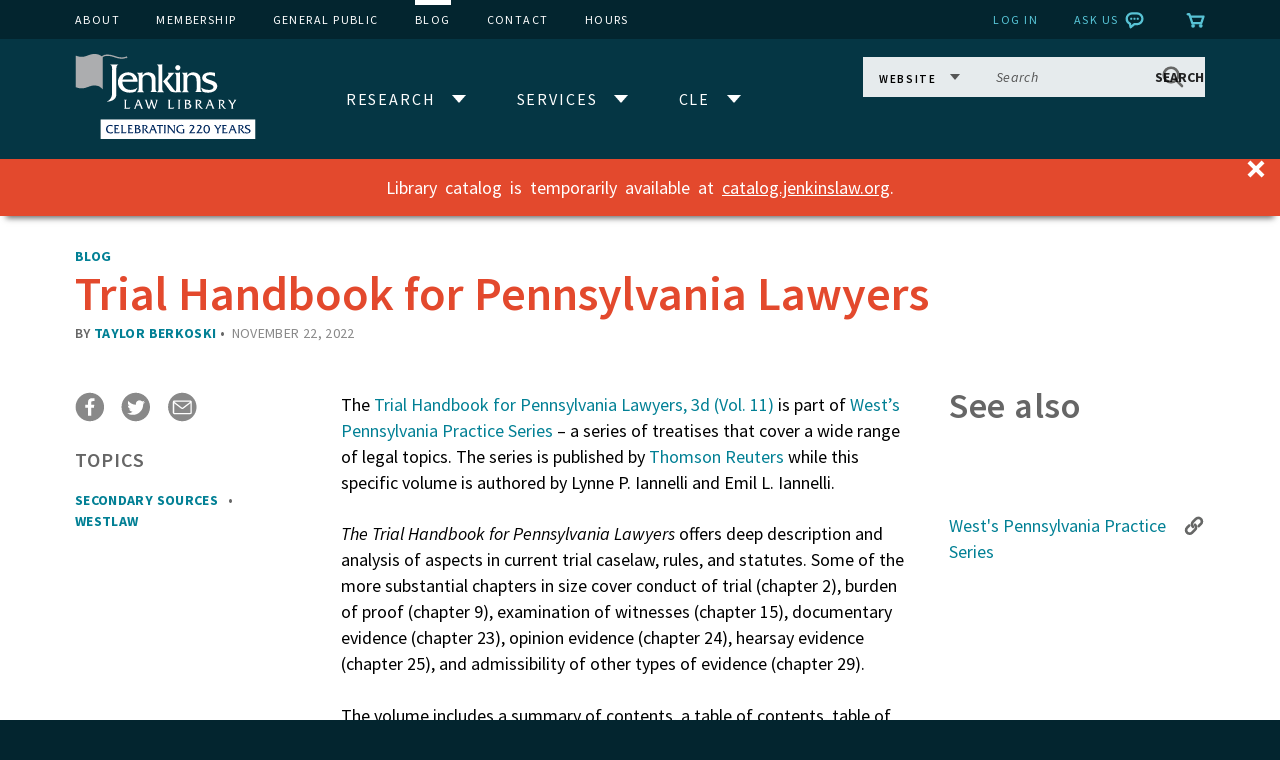

--- FILE ---
content_type: image/svg+xml
request_url: https://www.jenkinslaw.org/sites/all/themes/custom/images/icons/share-twitter--red.svg
body_size: 292
content:
<?xml version="1.0" encoding="utf-8"?><!--Generator: Adobe Illustrator 16.0.0, SVG Export Plug-In . SVG Version: 6.00 Build 0)--><!DOCTYPE svg PUBLIC "-//W3C//DTD SVG 1.1//EN" "http://www.w3.org/Graphics/SVG/1.1/DTD/svg11.dtd"><svg version="1.1" id="Layer_1" xmlns="http://www.w3.org/2000/svg" xmlns:xlink="http://www.w3.org/1999/xlink" x="0px" y="0px" width="100px" height="100px" viewBox="0 0 100 100" enable-background="new 0 0 100 100" xml:space="preserve"><path fill="#E3492D" d="M49.27,2.48C23.03,2.48,1.75,23.76,1.75,50c0,26.24,21.27,47.52,47.52,47.52S96.79,76.24,96.79,50
	C96.79,23.76,75.51,2.48,49.27,2.48z M74.01,39.82c0.02,0.53,0.04,1.05,0.04,1.58c0,16.19-12.32,34.86-34.86,34.86
	c-6.92,0-13.36-2.03-18.78-5.5c0.96,0.11,1.93,0.17,2.92,0.17c5.74,0,11.02-1.96,15.22-5.24c-5.36-0.1-9.89-3.64-11.45-8.51
	c0.75,0.14,1.52,0.22,2.31,0.22c1.12,0,2.2-0.15,3.23-0.43c-5.61-1.12-9.83-6.08-9.83-12.01c0-0.05,0-0.1,0-0.15
	c1.65,0.92,3.54,1.47,5.55,1.53c-3.29-2.2-5.45-5.95-5.45-10.2c0-2.25,0.6-4.35,1.66-6.16c6.04,7.41,15.07,12.29,25.25,12.8
	c-0.21-0.9-0.32-1.83-0.32-2.79c0-6.77,5.49-12.25,12.25-12.25c3.52,0,6.71,1.49,8.94,3.87c2.79-0.55,5.41-1.57,7.78-2.97
	c-0.92,2.86-2.86,5.26-5.39,6.78c2.48-0.3,4.84-0.96,7.04-1.93C78.49,35.94,76.41,38.09,74.01,39.82z"/></svg>

--- FILE ---
content_type: text/javascript
request_url: https://www.jenkinslaw.org/sites/all/themes/custom/js/jquery.ghost.js?t8v8af
body_size: 1245
content:
// Copyright (c) 2010, Ben Blank
//
// All rights reserved.
//
// Redistribution and use in source and binary forms, with or without
// modification, are permitted provided that the following conditions
// are met:
//
// * Redistributions of source code must retain the above copyright
//   notice, this list of conditions and the following disclaimer.
//
// * Redistributions in binary form must reproduce the above copyright
//   notice, this list of conditions and the following disclaimer in the
//   documentation and/or other materials provided with the distribution.
//
// * Neither the name of 535 Design nor the names of its contributors
//   may be used to endorse or promote products derived from this
//   software without specific prior written permission.
//
// THIS SOFTWARE IS PROVIDED BY THE COPYRIGHT HOLDERS AND CONTRIBUTORS
// "AS IS" AND ANY EXPRESS OR IMPLIED WARRANTIES, INCLUDING, BUT NOT
// LIMITED TO, THE IMPLIED WARRANTIES OF MERCHANTABILITY AND FITNESS FOR
// A PARTICULAR PURPOSE ARE DISCLAIMED.	IN NO EVENT SHALL THE COPYRIGHT
// OWNER OR CONTRIBUTORS BE LIABLE FOR ANY DIRECT, INDIRECT, INCIDENTAL,
// SPECIAL, EXEMPLARY, OR CONSEQUENTIAL DAMAGES (INCLUDING, BUT NOT
// LIMITED TO, PROCUREMENT OF SUBSTITUTE GOODS OR SERVICES; LOSS OF USE,
// DATA, OR PROFITS; OR BUSINESS INTERRUPTION) HOWEVER CAUSED AND ON ANY
// THEORY OF LIABILITY, WHETHER IN CONTRACT, STRICT LIABILITY, OR TORT
// (INCLUDING NEGLIGENCE OR OTHERWISE) ARISING IN ANY WAY OUT OF THE USE
// OF THIS SOFTWARE, EVEN IF ADVISED OF THE POSSIBILITY OF SUCH DAMAGE.

(function($){
	function ghost_focus() {
		var $this = $(this);

		if ($.trim($this.val()) === $this.data("ghost") && $this.hasClass("ghosted")) {
			$this.val("");
			$this.removeClass("ghosted");
		}
	}

	function ghost_blur() {
		var $this = $(this);
		var val = $.trim($this.val());
		var ghost = $this.data("ghost");

		if (val === "") {
			$this.val(ghost);
			$this.addClass("ghosted");
		}
	}

	$.fn.ghost = function(method, option, value) {
		// this plugin mimics the behavior of jQuery UI widgets, both to
		// provide a familiar interface and provide forward compatibility if
		// it becomes a "real" widget later

		if (method === undefined && option === undefined && value === undefined) {
			return this.each(function() {
				var $this = $(this);

				if ($this.data("ghost")) return;

				$this.data("ghost", $this.attr("title"))
				     .removeAttr("title")
				     .focus(ghost_focus)
				     .blur(ghost_blur)
             .addClass("ghosted"); 

				// the blur handler adds ghost text, if necessary
				ghost_blur.call(this);
			});
		} else if (method === "destroy") {
			return this.each(function() {
				var $this = $(this);

				if (!$this.data("ghost")) return;

				// the focus handler removes ghost text, if necessary
				ghost_focus.call(this);

				$this.attr("title", $this.data("ghost"))
				     .removeData("ghost")
				     .unbind("focus", ghost_focus)
				     .unbind("blur", ghost_blur);
			});
		} else if (method === "option") {
			if (option !== "text") {
				throw "invalid option '" + option + "'"
			}

			if (typeof value === "undefined") {
				// only returns the ghost text for the first element in the
				// set, but that matches the behavior of real widgets
				return this.data("ghost");
			} else {
				return this.each(function() {
					var $this = $(this);

					// calling .ghost("option", ...) doesn't change focus, so
					// currently-focused fields will be handled automatically
					// by the blur handler
					if ($this.hasClass("ghosted")) {
						$this.val(value);
					}
				}).data("ghost", value);
			}
		} else {
			throw "no such method '" + method + "'";
		}
	};
})(jQuery);


--- FILE ---
content_type: image/svg+xml
request_url: https://www.jenkinslaw.org/sites/all/themes/custom/images/icons/link--gray.svg
body_size: -209
content:
<svg xmlns="http://www.w3.org/2000/svg" width="50" height="50" viewBox="0 0 50 50"><path fill="none" stroke="#666766" stroke-width="6" stroke-linecap="round" stroke-linejoin="round" stroke-miterlimit="10" d="M22.66 27.34c-3.16-3.16-3.15-8.27 0-11.42l6.51-6.51c3.16-3.16 8.27-3.16 11.42 0 3.16 3.16 3.16 8.27 0 11.43l-4.83 4.83"/><path fill="none" stroke="#666766" stroke-width="6" stroke-linecap="round" stroke-linejoin="round" stroke-miterlimit="10" d="M27.34 22.66c3.16 3.16 3.15 8.27 0 11.42l-6.51 6.51c-3.16 3.16-8.27 3.16-11.42 0-3.16-3.16-3.16-8.27 0-11.43l4.83-4.83"/></svg>

--- FILE ---
content_type: text/javascript
request_url: https://www.jenkinslaw.org/sites/all/modules/message_agency/jll/js/jll.js?t8v8af
body_size: 346
content:
(function ($) {

  Drupal.behaviors.searchSelect = {
    attach: function(context) {
      $('body').once('searchSelect', function() {
        // if catalog is chosen, open new tab/window with search terms in query
        var termField = $('#edit-search-block-form--2');
        $('.form-item-search-select').on('change', 'select#edit-search-select', function() {
          var terms = encodeURIComponent(termField.val());
          if($('#edit-search-select').val() == 1 && terms != '') {
            var link = $('<a href="https://encore.jenkinslaw.org/iii/encore/search/C__S' + terms + '__Orightresult__U?lang=eng&suite=def" />');
            link.attr('target', '_blank');
            window.open(link.attr('href'));
          }
        });

        termField.bind("enterKey",function(e){
          var terms = encodeURIComponent(termField.val());
          if($('#edit-search-select').val() == 1 && terms != '') {
            var link = $('<a href="https://encore.jenkinslaw.org/iii/encore/search/C__S' + terms + '__Orightresult__U?lang=eng&suite=def" />');
            link.attr('target', '_blank');
            window.open(link.attr('href'));
          }
        });

        var form = $('#search-block-form')[0],
          handler = function(ev){
            ev = ev || window.event;
            if(ev.preventDefault) { //w3c browsers
              ev.preventDefault();
            }
            else { //IE old
              ev.returnValue = false;
            }
            var terms = encodeURIComponent(termField.val());
            console.log('terms = %s', terms);
            if(terms != '') {
              if($('#edit-search-select').val() == 1) {
                var link = $('<a href="https://encore.jenkinslaw.org/iii/encore/search/C__S' + terms + '__Orightresult__U?lang=eng&suite=def" />');
                link.attr('target', '_blank');
                window.open(link.attr('href'));
              }
              else {
                document.forms["search-block-form"].submit();
              }
            }
          };

        if(form) {
          if(form.addEventListener) {
            form.addEventListener('submit', handler, false)
          }
          else if(form.attachEvent) {
            form.attachEvent('onsubmit', handler);
          }
        }

        termField.keydown(function(e){
          if(e.keyCode == 13)
          {
            e.preventDefault();
            return false;
          }
        });

        termField.keyup(function(e){
          if(e.keyCode == 13)
          {
            var terms = encodeURIComponent(termField.val());
            console.log('terms = %s', terms);
            if(terms != '') {
              if($('#edit-search-select').val() == 1) {
                var link = $('<a href="https://encore.jenkinslaw.org/iii/encore/search/C__S' + terms + '__Orightresult__U?lang=eng&suite=def" />');
                link.attr('target', '_blank');
                window.open(link.attr('href'));
              }
              else {
                document.forms["search-block-form"].submit();
              }
            }
          }
        });
      });
    }
  }
})(jQuery);


--- FILE ---
content_type: image/svg+xml
request_url: https://www.jenkinslaw.org/sites/all/themes/custom/images/icons/facebook-reversed--white.svg
body_size: -212
content:
<svg xmlns="http://www.w3.org/2000/svg" width="12" height="12" viewBox="0 0 12 12"><path fill="#FFFFFF" fill-rule="evenodd" clip-rule="evenodd" d="M10 0H2C.9 0 0 .9 0 2v8c0 1.1.9 2 2 2h8c1.1 0 2-.9 2-2V2c0-1.1-.9-2-2-2zm.2 6H8.25v5.25H6V6H4.92V4.28H6V3.17C6 1.65 6.65.75 8.44.75h2.05v1.86H8.81c-.5 0-.56.26-.56.74v.93h2.25L10.2 6z"/></svg>

--- FILE ---
content_type: image/svg+xml
request_url: https://www.jenkinslaw.org/sites/all/themes/custom/images/icons/share-mail--grey.svg
body_size: 159
content:
<?xml version="1.0" encoding="utf-8"?><!--Generator: Adobe Illustrator 16.0.0, SVG Export Plug-In . SVG Version: 6.00 Build 0)--><!DOCTYPE svg PUBLIC "-//W3C//DTD SVG 1.1//EN" "http://www.w3.org/Graphics/SVG/1.1/DTD/svg11.dtd"><svg version="1.1" id="Layer_1" xmlns="http://www.w3.org/2000/svg" xmlns:xlink="http://www.w3.org/1999/xlink" x="0px" y="0px" width="100px" height="100px" viewBox="0 0 100 100" enable-background="new 0 0 100 100" xml:space="preserve"><g><path fill="#898989" d="M50.99,56.71c-1.3,0-2.59-0.39-3.6-1.16L23.75,37.43v31.52c0,0.39,0.33,0.72,0.72,0.72h53.03
		c0.39,0,0.72-0.33,0.72-0.72V37.43L54.59,55.55C53.58,56.33,52.29,56.71,50.99,56.71z"/><path fill="#898989" d="M51.96,52.12l25.8-19.78c-0.08-0.03-0.16-0.05-0.25-0.05H24.47c-0.09,0-0.17,0.02-0.25,0.05l25.8,19.78
		C50.5,52.49,51.48,52.49,51.96,52.12z"/><path fill="#898989" d="M50.99,2.5C24.76,2.5,3.49,23.77,3.49,50s21.27,47.5,47.5,47.5s47.5-21.27,47.5-47.5S77.22,2.5,50.99,2.5z
		 M82.55,68.96c0,2.78-2.26,5.04-5.04,5.04H24.47c-2.78,0-5.04-2.26-5.04-5.04V33.01c0-2.78,2.26-5.04,5.04-5.04h53.03
		c2.78,0,5.04,2.26,5.04,5.04V68.96z"/></g></svg>

--- FILE ---
content_type: image/svg+xml
request_url: https://www.jenkinslaw.org/sites/all/themes/custom/images/icons/share-facebook--grey.svg
body_size: 95
content:
<?xml version="1.0" encoding="utf-8"?><!--Generator: Adobe Illustrator 16.0.0, SVG Export Plug-In . SVG Version: 6.00 Build 0)--><!DOCTYPE svg PUBLIC "-//W3C//DTD SVG 1.1//EN" "http://www.w3.org/Graphics/SVG/1.1/DTD/svg11.dtd"><svg version="1.1" id="Layer_1" xmlns="http://www.w3.org/2000/svg" xmlns:xlink="http://www.w3.org/1999/xlink" x="0px" y="0px" width="100px" height="100px" viewBox="0 0 100 100" enable-background="new 0 0 100 100" xml:space="preserve"><path fill="#898989" d="M49.5,2.5C23.27,2.5,2,23.77,2,50s21.27,47.5,47.5,47.5S97,76.23,97,50S75.73,2.5,49.5,2.5z M64.77,30.36
	l-5.53,0c-4.34,0-5.18,2.06-5.18,5.09v6.67H64.4l-1.35,10.45h-9V79.4H43.26V52.58h-9.03V42.13h9.03v-7.71
	c0-8.95,5.46-13.82,13.44-13.82c3.82,0,7.11,0.28,8.06,0.41V30.36z"/></svg>

--- FILE ---
content_type: image/svg+xml
request_url: https://www.jenkinslaw.org/sites/all/themes/custom/images/icons/share-facebook--red.svg
body_size: 51
content:
<?xml version="1.0" encoding="utf-8"?><!--Generator: Adobe Illustrator 16.0.0, SVG Export Plug-In . SVG Version: 6.00 Build 0)--><!DOCTYPE svg PUBLIC "-//W3C//DTD SVG 1.1//EN" "http://www.w3.org/Graphics/SVG/1.1/DTD/svg11.dtd"><svg version="1.1" id="Layer_1" xmlns="http://www.w3.org/2000/svg" xmlns:xlink="http://www.w3.org/1999/xlink" x="0px" y="0px" width="100px" height="100px" viewBox="0 0 100 100" enable-background="new 0 0 100 100" xml:space="preserve"><path fill="#E3492D" d="M49.5,2.5C23.27,2.5,2,23.77,2,50s21.27,47.5,47.5,47.5S97,76.23,97,50S75.73,2.5,49.5,2.5z M64.77,30.36
	l-5.53,0c-4.34,0-5.18,2.06-5.18,5.09v6.67H64.4l-1.35,10.45h-9V79.4H43.26V52.58h-9.03V42.13h9.03v-7.71
	c0-8.95,5.46-13.82,13.44-13.82c3.82,0,7.11,0.28,8.06,0.41V30.36z"/></svg>

--- FILE ---
content_type: image/svg+xml
request_url: https://www.jenkinslaw.org/sites/all/themes/custom/images/icons/youtube-wordmark--white.svg
body_size: 862
content:
<svg width="502" height="210" viewBox="0 0 502 210" xmlns="http://www.w3.org/2000/svg"><title>youtube-wordmark</title><g fill="#FFF" fill-rule="evenodd"><path d="M382.422 85.183c-2.98 0-6.395 1.573-9.422 4.56l-.02 60.647c3.027 3.027 6.46 4.56 9.442 4.56 5.22 0 7.578-3.83 7.578-13.83v-43c0-10-2.357-12.937-7.578-12.937M457 97.203c0-9.243-2.39-12.02-8.39-12.02-6.047 0-8.61 2.55-8.61 11.895v11.06l17-.02V97.204"/><path d="M448.777 154.95c4.457 0 7.055-2.423 8.088-7.262.168-.987.136-5.305.136-12.57h19v2.835c0 5.834-.48 9.963-.643 11.776-.61 4.012-2.033 7.643-4.234 10.846-5.008 7.256-12.437 10.832-21.896 10.832-9.47 0-16.68-3.408-21.914-10.236-3.846-5-6.313-12.434-6.313-23.053v-35c0-10.68 2.244-18.937 6.09-23.99 5.236-6.84 12.445-10.458 21.687-10.458 9.082 0 16.29 3.62 21.366 10.457 3.785 5.053 5.888 12.866 5.888 23.546l.005 20.443H440v17.957c-.062 9.228 2.563 13.874 8.777 13.874zM409 140.12c0 9.24-.79 15.763-2 20-2.416 7.43-7.684 11.288-14.893 11.288-6.437 0-13.033-3.873-19.082-11.357L373 170.12h-18v-134h18l-.02 43.687c5.847-7.196 12.467-11.292 19.127-11.292 7.21 0 12.055 4.164 14.47 11.65 1.21 4.018 2.423 10.49 2.423 19.954v40zm-69 30h-19v-11c-7.203 8.255-13.31 12.425-19.965 12.425-5.84 0-9.895-2.755-11.926-7.732-1.235-3.027-2.11-7.752-2.11-14.694v-79h19v81c.443 2.806 1.635 3.83 4.05 3.83 3.638 0 6.93-3.16 10.95-8.83v-76h19v100zm-72 0h-20v-115h-21V36.14l63-.02v19h-22v115zM498.04 46.026s-2.917-20.485-11.87-29.506C474.816 4.683 462.086 4.623 456.25 3.93 414.465.923 351.785.923 351.785.923h-.13s-62.682 0-104.467 3.007c-5.838.692-18.563.752-29.92 12.59-8.954 9.022-11.868 29.507-11.868 29.507s-2.986 24.055-2.986 48.112v22.552c0 24.054 2.986 48.11 2.986 48.11s2.914 20.483 11.868 29.505c11.357 11.842 26.28 11.465 32.925 12.705C274.083 209.295 351.72 210 351.72 210s62.745-.094 104.53-3.1c5.836-.693 18.566-.75 29.92-12.593 8.953-9.022 11.87-29.506 11.87-29.506s2.983-24.054 2.983-48.108V94.14c0-24.058-2.982-48.113-2.982-48.113z"/><g><path d="M187 170.12h-19v-11c-7.203 8.255-13.31 12.425-19.965 12.425-5.84 0-9.895-2.755-11.926-7.732-1.235-3.027-2.11-7.752-2.11-14.694v-80h19v82c.443 2.806 1.635 3.83 4.05 3.83 3.638 0 6.93-3.16 10.95-8.83v-77h19v101M101 140.12c1 10-2.102 14.96-8.002 14.96S84 150.12 85 140.12v-40c-1-10 2.1-14.688 8-14.688s9.01 4.687 8.01 14.687l-.01 40zm19-38c0-10.794-2.168-18.9-6-24-5.062-6.91-13-9.737-21-9.737-9.055 0-15.946 2.828-21 9.736-3.893 5.1-5.98 13.294-5.98 24.087L66 138.12c0 10.732 1.857 18.148 5.75 23.2C76.806 168.207 85 171.856 93 171.856s16.34-3.65 21.4-10.536c3.832-5.052 5.6-12.468 5.6-23.2v-36zM45 115.12v55H25v-55s-20.725-67.432-25-80h21l14.035 52.675L49 35.12h21l-25 80"/></g></g></svg>

--- FILE ---
content_type: image/svg+xml
request_url: https://www.jenkinslaw.org/sites/all/themes/custom/images/icons/share-mail--red.svg
body_size: 194
content:
<?xml version="1.0" encoding="utf-8"?><!--Generator: Adobe Illustrator 16.0.0, SVG Export Plug-In . SVG Version: 6.00 Build 0)--><!DOCTYPE svg PUBLIC "-//W3C//DTD SVG 1.1//EN" "http://www.w3.org/Graphics/SVG/1.1/DTD/svg11.dtd"><svg version="1.1" id="Layer_1" xmlns="http://www.w3.org/2000/svg" xmlns:xlink="http://www.w3.org/1999/xlink" x="0px" y="0px" width="100px" height="100px" viewBox="0 0 100 100" enable-background="new 0 0 100 100" xml:space="preserve"><g><path fill="#E3492D" d="M50.99,56.71c-1.3,0-2.59-0.39-3.6-1.16L23.75,37.43v31.52c0,0.39,0.33,0.72,0.72,0.72h53.03
		c0.39,0,0.72-0.33,0.72-0.72V37.43L54.59,55.55C53.58,56.33,52.29,56.71,50.99,56.71z"/><path fill="#E3492D" d="M51.96,52.12l25.8-19.78c-0.08-0.03-0.16-0.05-0.25-0.05H24.47c-0.09,0-0.17,0.02-0.25,0.05l25.8,19.78
		C50.5,52.49,51.48,52.49,51.96,52.12z"/><path fill="#E3492D" d="M50.99,2.5C24.76,2.5,3.49,23.77,3.49,50s21.27,47.5,47.5,47.5s47.5-21.27,47.5-47.5S77.22,2.5,50.99,2.5z
		 M82.55,68.96c0,2.78-2.26,5.04-5.04,5.04H24.47c-2.78,0-5.04-2.26-5.04-5.04V33.01c0-2.78,2.26-5.04,5.04-5.04h53.03
		c2.78,0,5.04,2.26,5.04,5.04V68.96z"/></g></svg>

--- FILE ---
content_type: image/svg+xml
request_url: https://www.jenkinslaw.org/sites/all/themes/custom/images/icons/share-twitter--grey.svg
body_size: 235
content:
<?xml version="1.0" encoding="utf-8"?><!--Generator: Adobe Illustrator 16.0.0, SVG Export Plug-In . SVG Version: 6.00 Build 0)--><!DOCTYPE svg PUBLIC "-//W3C//DTD SVG 1.1//EN" "http://www.w3.org/Graphics/SVG/1.1/DTD/svg11.dtd"><svg version="1.1" id="Layer_1" xmlns="http://www.w3.org/2000/svg" xmlns:xlink="http://www.w3.org/1999/xlink" x="0px" y="0px" width="100px" height="100px" viewBox="0 0 100 100" enable-background="new 0 0 100 100" xml:space="preserve"><path fill="#898989" d="M49.27,2.48C23.03,2.48,1.75,23.76,1.75,50c0,26.24,21.27,47.52,47.52,47.52S96.79,76.24,96.79,50
	C96.79,23.76,75.51,2.48,49.27,2.48z M74.01,39.82c0.02,0.53,0.04,1.05,0.04,1.58c0,16.19-12.32,34.86-34.86,34.86
	c-6.92,0-13.36-2.03-18.78-5.5c0.96,0.11,1.93,0.17,2.92,0.17c5.74,0,11.02-1.96,15.22-5.24c-5.36-0.1-9.89-3.64-11.45-8.51
	c0.75,0.14,1.52,0.22,2.31,0.22c1.12,0,2.2-0.15,3.23-0.43c-5.61-1.12-9.83-6.08-9.83-12.01c0-0.05,0-0.1,0-0.15
	c1.65,0.92,3.54,1.47,5.55,1.53c-3.29-2.2-5.45-5.95-5.45-10.2c0-2.25,0.6-4.35,1.66-6.16c6.04,7.41,15.07,12.29,25.25,12.8
	c-0.21-0.9-0.32-1.83-0.32-2.79c0-6.77,5.49-12.25,12.25-12.25c3.52,0,6.71,1.49,8.94,3.87c2.79-0.55,5.41-1.57,7.78-2.97
	c-0.92,2.86-2.86,5.26-5.39,6.78c2.48-0.3,4.84-0.96,7.04-1.93C78.49,35.94,76.41,38.09,74.01,39.82z"/></svg>

--- FILE ---
content_type: image/svg+xml
request_url: https://www.jenkinslaw.org/sites/all/themes/custom/images/JLL_Logo_Anniv.svg
body_size: 4344
content:
<svg xmlns="http://www.w3.org/2000/svg" xmlns:xlink="http://www.w3.org/1999/xlink" version="1.1" id="Layer_1" x="0px" y="0px" style="enable-background:new 0 0 248.87 140.35;" xml:space="preserve" viewBox="9.34 15.68 230.19 108.98">
<style type="text/css">
	.st0{fill:#ACADAF;}
	.st1{fill-rule:evenodd;clip-rule:evenodd;fill:#00285E;}
	.st2{fill:#00285E;}
	.st3{fill-rule:evenodd;clip-rule:evenodd;fill:#FFFFFF;}
	.st4{fill:#FFFFFF;}
</style>
<g>
	<rect x="41.27" y="99.62" class="st4" width="198.26" height="25.04"/>
	<path class="st0" d="M75.21,19.33l-0.33-0.68l-1.21,0.4c-1.83,0.61-3.04,1.01-5.19,1.01c-3.31,0-6.02-0.87-8.89-1.79   s-5.83-1.87-9.42-1.87c-2.47,0-5.39,0.31-7.42,2.36c-2.5-2.12-5.44-3.08-9.38-3.08c-3.61,0-6.13,0.96-8.58,1.89   c-2.41,0.91-4.68,1.78-7.97,1.78c-2.17,0-3.59-0.41-5.74-1.03l-1.66-0.47L9.34,58.3l1.21,0.34c2.2,0.63,3.79,1.09,6.2,1.09   c3.61,0,6.13-0.96,8.58-1.89c2.41-0.91,4.68-1.78,7.97-1.78c3.98,0,6.69,1.02,9.07,3.41l1.46,1.47l0.09-40.89   c1.27-1.34,3.23-1.94,6.26-1.94c3.31,0,6.02,0.87,8.89,1.79s5.83,1.87,9.42,1.87c2.43,0,3.82-0.46,5.74-1.1l0.33-0.11v0.43   l0.5-0.01l0.25-0.4C75.56,20.18,75.41,19.74,75.21,19.33z M73.72,20.05c0.01-0.12,0.05-0.28,0.16-0.43l0.28,0.22L73.72,20.05z"/>
	<path class="st3" d="M56.01,63.93c0,5.8-0.58,9.03-6.47,12.84v0.16c7.79-0.86,11.87-3.98,11.87-9.67V36.8   c0-2.47-0.32-6.39,2.33-7.41v-0.16H53.62v0.16c2.7,1.02,2.38,4.94,2.38,7.41V63.93z"/>
	<path class="st3" d="M88.58,51.36c0.21-6.93-4.72-12.2-11.93-12.2c-7.9,0-13.25,5.43-13.25,12.89c0,7.47,6.2,13.22,15.21,13.22   c2.49,0,5.03-0.38,7.31-1.34l2.65-5.05h-0.16c-2.44,1.93-5.51,2.85-8.69,2.85c-5.99,0-10.49-3.81-10.6-10.37H88.58z M69.34,48.24   c0.64-3.38,3.29-5.53,6.84-5.53c3.82,0,6.25,1.77,6.84,5.53H69.34z"/>
	<path class="st3" d="M88.02,39.86v0.16c2.33,1.34,2.01,3.33,2.01,5.8v12.79c0,2.47,0.32,4.46-2.01,5.8v0.16h8.85v-0.16   c-2.33-1.34-2.01-3.28-2.01-5.75v-9.51c0-3.17,0.79-6.45,5.62-6.45c4.82,0,6.41,2.96,6.41,8.7v7.25c0,2.42,0.32,4.4-2.01,5.75v0.16   h8.85v-0.16c-2.33-1.34-2.01-3.28-2.01-5.75v-7.79c0-2.53,0.16-5.86-1.33-8c-1.7-2.53-5.09-3.71-8.06-3.71   c-3.45,0-5.62,1.56-7.47,4.14v-4.14H94.7c-1.11,0.65-2.38,0.7-3.55,0.7H88.02z"/>
	<path class="st3" d="M113.59,29.23v0.16c2.28,1.34,1.96,3.33,1.96,5.8v23.42c0,2.47,0.32,4.46-1.96,5.8v0.16h8.85v-0.16   c-2.38-1.34-2.07-3.33-2.07-5.8V28.37h-0.16c-0.69,0.81-1.96,0.86-3.13,0.86H113.59z M129.22,61.57c1.01,1.45,2.33,3.01,5.41,3.01   h4.13c-2.38-1.5-3.98-3.81-5.62-6.02l-6.47-8.33l8.85-10.37h-8.06v0.16c0.53,0.32,1.01,0.81,1.01,1.56c0,1.34-1.91,3.38-2.7,4.3   l-4.4,4.89L129.22,61.57z"/>
	<path class="st3" d="M136.15,39.86v0.16c2.33,1.34,2.01,3.28,2.01,5.75v12.84c0,2.47,0.32,4.46-2.01,5.8v0.16H145v-0.16   c-2.33-1.34-2.01-3.33-2.01-5.8V39h-0.16c-0.9,0.81-2.23,0.86-3.45,0.86H136.15z M143.57,33.25c0-1.77-1.38-3.33-3.18-3.33   c-1.75,0-3.44,1.29-3.44,3.17c0,1.99,1.48,3.55,3.44,3.55C142.19,36.64,143.57,35.03,143.57,33.25z"/>
	<path class="st3" d="M145.51,39.86v0.16c2.33,1.34,2.01,3.33,2.01,5.8v12.79c0,2.47,0.32,4.46-2.01,5.8v0.16h8.85v-0.16   c-2.33-1.34-2.01-3.28-2.01-5.75v-9.51c0-3.17,0.79-6.45,5.62-6.45c4.82,0,6.41,2.96,6.41,8.7v7.25c0,2.42,0.32,4.4-2.02,5.75v0.16   h8.85v-0.16c-2.33-1.34-2.01-3.28-2.01-5.75v-7.79c0-2.53,0.16-5.86-1.32-8c-1.7-2.53-5.09-3.71-8.06-3.71   c-3.45,0-5.62,1.56-7.47,4.14v-4.14h-0.16c-1.11,0.65-2.38,0.7-3.55,0.7H145.51z"/>
	<path class="st3" d="M187.83,39.86c-1.91-0.54-3.92-0.7-5.88-0.7c-4.56,0-10.39,1.51-10.39,7.2c0,8.17,14.36,6.45,14.36,11.88   c0,2.74-3.66,3.49-5.83,3.49c-3.66,0-6.89-1.02-9.96-3.01l1.86,5.27c2.22,0.91,4.5,1.29,6.89,1.29c6.84,0,11.87-3.38,11.87-8.38   c0-8.54-14.36-6.82-14.36-11.61c0-2.15,3.18-2.58,4.93-2.58c2.33,0,4.56,0.64,6.52,1.72V39.86z"/>
	<path class="st3" d="M73.91,84.59v-7.66c0-0.79-0.12-2.09,0.77-2.42v-0.05h-3.33v0.05c0.89,0.33,0.79,1.62,0.79,2.42v6.63   c0,0.79,0.1,2.09-0.79,2.41v0.05h7.17l0.91-2.34h-0.05c-0.87,0.74-1.9,1.14-3.09,1.07L73.91,84.59z"/>
	<path class="st3" d="M91.72,81.68l0.94,2.48c0.47,1.23,0.61,1.42-0.24,1.81v0.05h3.58v-0.05c-0.99-0.51-1.31-1.49-1.71-2.5   l-3.63-9.01H87.9v0.05c0.84,0.26,0.51,1,0.26,1.63l-2.91,7.33c-0.38,1-0.68,1.99-1.69,2.5v0.05h3.21v-0.05   c-0.84-0.32-0.71-0.83-0.35-1.81l0.91-2.48H91.72z M91.21,80.38h-3.44l1.73-4.43L91.21,80.38z"/>
	<path class="st3" d="M106.42,77.67l1.92,6.05c0.58,1.81,0.7,1.72,2.3,2.83l3.68-12.09h-2.69v0.05c1.36,0.47,0.79,1.9,0.47,2.9   l-1.97,6.43l-2.43-7.61c-0.24-0.77-0.37-1.34-0.26-1.78h-2.46v0.05c0.96,0.49,0.61,1.63,0.28,2.71l-2.04,6.68l-2.6-8.17   c-0.1-0.33-0.28-0.88-0.21-1.27h-2.55v0.05c0.87,0.6,1.13,1.74,1.45,2.71l2.06,6.49c0.58,1.81,0.73,1.69,2.32,2.85L106.42,77.67z"/>
	<path class="st3" d="M130.08,84.59v-7.66c0-0.79-0.12-2.09,0.77-2.42v-0.05h-3.33v0.05c0.89,0.33,0.79,1.62,0.79,2.42v6.63   c0,0.79,0.1,2.09-0.79,2.41v0.05h7.17l0.91-2.34h-0.05c-0.87,0.74-1.9,1.14-3.09,1.07L130.08,84.59z"/>
	<path class="st3" d="M141.04,83.56c0,0.79,0.11,2.09-0.77,2.41v0.05h3.31v-0.05c-0.87-0.33-0.77-1.62-0.77-2.41v-6.63   c0-0.79-0.1-2.09,0.77-2.42v-0.05h-3.31v0.05c0.89,0.33,0.77,1.62,0.77,2.42V83.56z"/>
	<path class="st3" d="M149.41,83.54c0,0.81,0.1,2.09-0.77,2.42v0.05h2.88c1.31,0,2.69,0.05,3.91-0.54c1.17-0.56,2.09-1.72,2.09-3.07   c0-1.72-1.27-2.78-2.84-3.11c0.99-0.44,1.74-1.11,1.74-2.28c0-1.56-1.34-2.55-3.65-2.55h-4.13v0.05c0.89,0.33,0.77,1.62,0.77,2.41   V83.54z M151.19,84.61v-4.34l1.22-0.07c1.54-0.09,3.18,0.65,3.18,2.36c0,1.67-1.45,2.34-2.88,2.2L151.19,84.61z M151.19,79.11   v-3.44l1.17-0.12c1.05-0.11,2.16,0.53,2.16,1.74c0,1.44-1.62,1.83-2.76,1.83H151.19z"/>
	<path class="st3" d="M162.56,74.46v0.05c0.89,0.33,0.77,1.62,0.77,2.42v6.63c0,0.79,0.12,2.09-0.77,2.41v0.05h3.33v-0.05   c-0.89-0.32-0.79-1.6-0.79-2.41v-7.87c0.4-0.07,0.79-0.12,1.19-0.14c1.17-0.05,2.25,0.69,2.25,1.95c0,1.65-1.62,2.3-3.02,2.51   l1.6,2.48l2.13,2.65c0.52,0.65,1.1,0.88,2.03,0.88h1.61c-1-0.63-2.1-1.54-2.83-2.46l-2.51-3.18c1.43-0.33,2.77-1.55,2.77-3.09   c0-1.6-1.27-2.83-3.61-2.83H162.56z"/>
	<path class="st3" d="M183.35,81.68l0.94,2.48c0.47,1.23,0.61,1.42-0.25,1.81v0.05h3.58v-0.05c-0.99-0.51-1.31-1.49-1.71-2.5   l-3.63-9.01h-2.76v0.05c0.84,0.26,0.51,1,0.26,1.63l-2.91,7.33c-0.38,1-0.68,1.99-1.69,2.5v0.05h3.21v-0.05   c-0.84-0.32-0.71-0.83-0.35-1.81l0.91-2.48H183.35z M182.85,80.38h-3.44l1.73-4.43L182.85,80.38z"/>
	<path class="st3" d="M192.15,74.46v0.05c0.89,0.33,0.77,1.62,0.77,2.42v6.63c0,0.79,0.12,2.09-0.77,2.41v0.05h3.33v-0.05   c-0.89-0.32-0.79-1.6-0.79-2.41v-7.87c0.4-0.07,0.79-0.12,1.19-0.14c1.17-0.05,2.25,0.69,2.25,1.95c0,1.65-1.62,2.3-3.02,2.51   l1.61,2.48l2.13,2.65c0.52,0.65,1.1,0.88,2.03,0.88h1.61c-1-0.63-2.1-1.54-2.83-2.46l-2.51-3.18c1.43-0.33,2.77-1.55,2.77-3.09   c0-1.6-1.27-2.83-3.61-2.83H192.15z"/>
	<path class="st3" d="M210.88,80.96l4.29-6.5h-3.05v0.05c0.98,0.47,0.58,1.32,0.28,1.76l-2.16,3.27l-2.79-4.59   c-0.23-0.37-0.75-0.49-1.31-0.49h-1.59c0.84,0.46,1.19,1.04,1.66,1.81l2.9,4.69v2.6c0,0.83,0.12,1.97-0.73,2.41v0.05h3.4v-0.05   c-0.89-0.65-0.89-1.18-0.89-2.23V80.96z"/>
	<g>
		<path class="st2" d="M56.62,108.77c-0.88-0.56-1.9-0.91-2.96-0.91c-2.21,0-3.75,1.62-3.75,3.94c0,2.35,1.6,4.45,4.07,4.45    c1.2,0,2.4-0.43,3.41-1.01h0.05l-0.82,1.86c-0.75,0.35-1.58,0.48-2.42,0.48c-3.78,0-6.11-2.11-6.11-5.54    c0-3.31,2.34-5.51,5.62-5.51c0.98,0,1.97,0.18,2.91,0.4V108.77z"/>
		<path class="st2" d="M60.79,115.97l2.03,0.19c1.06,0.1,2.16-0.24,2.96-0.94h0.05l-0.72,2.1h-6.67v-0.05    c0.82-0.29,0.72-1.47,0.72-2.19v-6.03c0-0.74,0.1-1.91-0.72-2.21v-0.05h5.12c0.27,0,0.54,0.03,0.75-0.08h0.05v1.87h-0.05    c-0.5-0.58-1.15-0.64-1.89-0.64c-0.56,0-1.12,0.02-1.63,0.11v2.98h1.9c0.26,0,0.51,0,0.7-0.1h0.05v1.7H63.4    c-0.26-0.46-0.93-0.45-1.42-0.45h-1.18V115.97z"/>
		<path class="st2" d="M71.7,116.16c1.09,0.06,2.03-0.3,2.83-0.98h0.05l-0.83,2.13h-6.58v-0.05c0.82-0.29,0.72-1.47,0.72-2.19v-6.03    c0-0.74,0.1-1.91-0.72-2.21v-0.05h3.06v0.05c-0.82,0.3-0.7,1.49-0.7,2.21v6.98L71.7,116.16z"/>
		<path class="st2" d="M78.23,115.97l2.03,0.19c1.06,0.1,2.16-0.24,2.96-0.94h0.05l-0.72,2.1h-6.67v-0.05    c0.82-0.29,0.72-1.47,0.72-2.19v-6.03c0-0.74,0.1-1.91-0.72-2.21v-0.05H81c0.27,0,0.54,0.03,0.75-0.08h0.05v1.87h-0.05    c-0.5-0.58-1.15-0.64-1.89-0.64c-0.56,0-1.12,0.02-1.63,0.11v2.98h1.9c0.26,0,0.51,0,0.7-0.1h0.05v1.7h-0.05    c-0.26-0.46-0.93-0.45-1.42-0.45h-1.18V115.97z"/>
		<path class="st2" d="M85.25,109.02c0-0.72,0.11-1.89-0.7-2.19v-0.05h3.79c2.11,0,3.34,0.9,3.34,2.32c0,1.07-0.69,1.68-1.6,2.08    c1.44,0.3,2.61,1.26,2.61,2.83c0,1.23-0.85,2.29-1.92,2.8c-1.12,0.54-2.38,0.5-3.58,0.5h-2.64v-0.05c0.8-0.3,0.7-1.47,0.7-2.21    V109.02z M87.42,111.03c1.04,0,2.53-0.35,2.53-1.66c0-1.1-1.02-1.68-1.99-1.58l-1.07,0.11v3.14H87.42z M88.28,116.16    c1.31,0.13,2.64-0.48,2.64-2c0-1.55-1.5-2.22-2.91-2.15l-1.12,0.06v3.95L88.28,116.16z"/>
		<path class="st2" d="M98.04,106.78c2.15,0,3.31,1.12,3.31,2.58c0,1.41-1.23,2.51-2.54,2.82l2.3,2.9c0.67,0.83,1.68,1.67,2.59,2.24    h-1.47c-0.85,0-1.38-0.21-1.86-0.8l-1.95-2.42l-1.47-2.26c1.28-0.19,2.77-0.78,2.77-2.29c0-1.15-0.99-1.82-2.06-1.78    c-0.37,0.02-0.72,0.06-1.09,0.13v7.17c0,0.74-0.1,1.91,0.72,2.19v0.05h-3.06v-0.05c0.82-0.29,0.7-1.47,0.7-2.19v-6.03    c0-0.74,0.11-1.91-0.7-2.21v-0.05H98.04z"/>
		<path class="st2" d="M106.18,113.36l-0.83,2.26c-0.34,0.9-0.45,1.36,0.32,1.65v0.05h-2.95v-0.05c0.93-0.46,1.2-1.36,1.55-2.27    l2.67-6.67c0.22-0.58,0.53-1.25-0.24-1.49v-0.05h2.53l3.33,8.21c0.37,0.91,0.66,1.81,1.57,2.27v0.05h-3.28v-0.05    c0.79-0.35,0.66-0.53,0.22-1.65l-0.86-2.26H106.18z M108.18,108.14l-1.58,4.03h3.15L108.18,108.14z"/>
		<path class="st2" d="M118.05,115.24c0,0.91-0.02,1.54,0.83,2.03v0.05h-3.17v-0.05c0.8-0.3,0.71-1.47,0.71-2.19v-7.14h-1.41    c-0.69,0-1.41,0.18-1.9,0.64h-0.05l0.56-1.9h0.05c0.19,0.08,0.4,0.08,0.61,0.11h6.37c0.27,0,0.53-0.02,0.74-0.11h0.05l-0.51,1.9    h-0.05c-0.21-0.56-0.85-0.64-1.38-0.64h-1.44V115.24z"/>
		<path class="st2" d="M122.71,109.04c0-0.74,0.11-1.91-0.71-2.21v-0.05h3.04v0.05c-0.8,0.3-0.71,1.49-0.71,2.21v6.03    c0,0.72-0.1,1.89,0.71,2.19v0.05h-3.04v-0.05c0.8-0.29,0.71-1.47,0.71-2.19V109.04z"/>
		<path class="st2" d="M128.5,115.24c0,0.9-0.02,1.54,0.83,2.03v0.05h-2.83v-0.05c0.85-0.5,0.85-1.14,0.85-2.03v-6.39    c0-0.9,0-1.54-0.83-2.02v-0.05h2.34v0.02c0.06,0.19,0.13,0.27,0.24,0.4l0.22,0.32l5.86,7.39v-6.07c0-0.9,0.02-1.54-0.83-2.02    v-0.05h2.82v0.05c-0.83,0.48-0.83,1.12-0.83,2.02v8.98c-1.14-0.38-1.63-0.91-2.34-1.82l-5.49-6.96V115.24z"/>
		<path class="st2" d="M147.35,108.64h-0.05c-0.66-0.74-1.87-0.96-2.85-0.96c-2.5,0-4.4,1.63-4.4,4.21s2.05,4.53,4.58,4.53    c0.74,0,1.5-0.1,2.23-0.3v-2.3c0-0.74-0.02-1.52-0.74-1.81v-0.05h2.45V112c-0.08,0.19-0.08,0.45-0.08,0.69v3.68    c0,0.24-0.02,0.5,0.08,0.72c-1.28,0.24-2.53,0.48-3.83,0.48c-4.1,0-6.51-2.24-6.51-5.46c0-3.44,2.74-5.59,6.61-5.59    c0.85,0,1.68,0.1,2.51,0.27V108.64z"/>
		<path class="st2" d="M154.5,117.32l4.03-5.84c0.43-0.62,1.09-1.38,1.09-2.18c0-0.96-0.91-1.52-1.79-1.52    c-1.02,0-1.97,0.5-2.77,1.02h-0.05l0.96-1.95c0.67-0.19,1.39-0.32,2.1-0.32c1.78,0,3.38,0.95,3.38,2.39c0,0.74-0.3,1.31-0.67,1.92    l-3.5,5.17l2.11,0.16c1.15,0,2.32-0.21,3.3-0.74h0.05l-0.88,1.89H154.5z"/>
		<path class="st2" d="M163.86,117.32l4.03-5.84c0.43-0.62,1.09-1.38,1.09-2.18c0-0.96-0.91-1.52-1.79-1.52    c-1.02,0-1.97,0.5-2.77,1.02h-0.05l0.96-1.95c0.67-0.19,1.39-0.32,2.1-0.32c1.78,0,3.38,0.95,3.38,2.39c0,0.74-0.3,1.31-0.67,1.92    l-3.5,5.17l2.11,0.16c1.15,0,2.32-0.21,3.3-0.74h0.05l-0.88,1.89H163.86z"/>
		<path class="st2" d="M173,112.08c0-2.96,1.46-5.55,4.27-5.55c2.96,0,4.23,2.87,4.23,5.46c0,2.61-1.28,5.59-4.29,5.59    C174.69,117.54,173,115.04,173,112.08z M174.71,111.92c0,1.62,0.53,4.4,2.59,4.4c1.58,0,2.48-1.95,2.48-4.21    c0-2.29-0.96-4.31-2.58-4.34C175.19,107.78,174.71,110.37,174.71,111.92z"/>
		<path class="st2" d="M192.31,115.24c0,0.96,0,1.44,0.82,2.03v0.05h-3.12v-0.05c0.78-0.4,0.67-1.44,0.67-2.19v-2.37l-2.66-4.27    c-0.43-0.7-0.75-1.23-1.52-1.65h1.46c0.51,0,0.99,0.11,1.2,0.45l2.56,4.18l1.98-2.98c0.27-0.4,0.64-1.17-0.26-1.6v-0.05h2.8    l-3.94,5.92V115.24z"/>
		<path class="st2" d="M199.08,115.97l2.03,0.19c1.06,0.1,2.16-0.24,2.96-0.94h0.05l-0.72,2.1h-6.67v-0.05    c0.82-0.29,0.72-1.47,0.72-2.19v-6.03c0-0.74,0.1-1.91-0.72-2.21v-0.05h5.12c0.27,0,0.54,0.03,0.75-0.08h0.05v1.87h-0.05    c-0.5-0.58-1.15-0.64-1.89-0.64c-0.56,0-1.12,0.02-1.63,0.11v2.98h1.9c0.26,0,0.51,0,0.71-0.1h0.05v1.7h-0.05    c-0.26-0.46-0.93-0.45-1.42-0.45h-1.18V115.97z"/>
		<path class="st2" d="M208.31,113.36l-0.83,2.26c-0.34,0.9-0.45,1.36,0.32,1.65v0.05h-2.95v-0.05c0.93-0.46,1.2-1.36,1.55-2.27    l2.67-6.67c0.22-0.58,0.53-1.25-0.24-1.49v-0.05h2.53l3.33,8.21c0.37,0.91,0.66,1.81,1.57,2.27v0.05h-3.28v-0.05    c0.79-0.35,0.66-0.53,0.22-1.65l-0.86-2.26H208.31z M210.31,108.14l-1.58,4.03h3.15L210.31,108.14z"/>
		<path class="st2" d="M221.12,106.78c2.15,0,3.31,1.12,3.31,2.58c0,1.41-1.23,2.51-2.54,2.82l2.3,2.9    c0.67,0.83,1.68,1.67,2.59,2.24h-1.47c-0.85,0-1.38-0.21-1.86-0.8l-1.95-2.42l-1.47-2.26c1.28-0.19,2.77-0.78,2.77-2.29    c0-1.15-0.99-1.82-2.06-1.78c-0.37,0.02-0.72,0.06-1.09,0.13v7.17c0,0.74-0.1,1.91,0.72,2.19v0.05h-3.06v-0.05    c0.82-0.29,0.7-1.47,0.7-2.19v-6.03c0-0.74,0.11-1.91-0.7-2.21v-0.05H221.12z"/>
		<path class="st2" d="M232.58,108.69c-0.62-0.64-1.62-1.01-2.51-1.01c-0.91,0-2.07,0.35-2.07,1.46c0,2.19,5.51,2.16,5.51,5.12    c0,1.71-1.79,3.31-4.29,3.31c-0.98,0-1.95-0.14-2.87-0.48l-0.46-2c0.94,0.82,2.26,1.33,3.5,1.33c0.91,0,2.29-0.54,2.29-1.67    c0-2.5-5.51-2.05-5.51-5.44c0-2.02,2.06-2.79,4.02-2.79c0.8,0,1.62,0.11,2.38,0.35V108.69z"/>
	</g>
</g>
</svg>